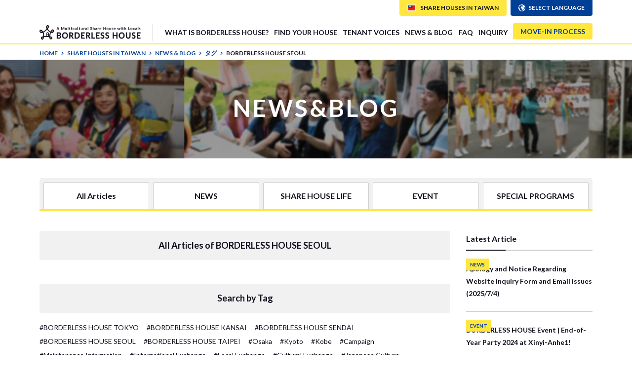

--- FILE ---
content_type: application/javascript
request_url: https://www.borderless-house.com/javascript/colorbox/colorbox-min.js
body_size: 4655
content:
!function(t,e,i){function n(i,n,o){var r=e.createElement(i);return n&&(r.id=Y+n),o&&(r.style.cssText=o),t(r)}function o(){return i.innerHeight?i.innerHeight:t(i).height()}function r(e,i){i!==Object(i)&&(i={}),this.cache={},this.el=e,this.value=function(e){var n;return void 0===this.cache[e]&&(void 0!==(n=t(this.el).attr("data-cbox-"+e))?this.cache[e]=n:void 0!==i[e]?this.cache[e]=i[e]:void 0!==V[e]&&(this.cache[e]=V[e])),this.cache[e]},this.get=function(e){var i=this.value(e);return t.isFunction(i)?i.call(this.el,this):i}}function h(t){var e=k.length,i=(z+t)%e;return 0>i?e+i:i}function a(t,e){return Math.round((/%/.test(t)?("x"===e?W.width():o())/100:1)*parseInt(t,10))}function s(t,e){return t.get("photo")||t.get("photoRegex").test(e)}function l(t,e){return t.get("retinaUrl")&&i.devicePixelRatio>1?e.replace(t.get("photoRegex"),t.get("retinaSuffix")):e}function d(t){"contains"in v[0]&&!v[0].contains(t.target)&&t.target!==w[0]&&(t.stopPropagation(),v.focus())}function c(t){c.str!==t&&(v.add(w).removeClass(c.str).addClass(t),c.str=t)}function g(i){t(e).trigger(i),ht.triggerHandler(i)}function u(i){var o;if(!$){if(o=t(i).data(X),O=new r(i,o),function(e){z=0,e&&!1!==e&&"nofollow"!==e?(k=t("."+Z).filter(function(){return new r(this,t.data(this,X)).get("rel")===e}),-1===(z=k.index(O.el))&&(k=k.add(O.el),z=k.length-1)):k=t(O.el)}(O.get("rel")),!q){q=U=!0,c(O.get("className")),v.css({visibility:"hidden",display:"block",opacity:""}),E=n(at,"LoadedContent","width:0; height:0; overflow:hidden; visibility:hidden"),y.css({width:"",height:""}).append(E),_=b.height()+H.height()+y.outerHeight(!0)-y.height(),j=T.width()+C.width()+y.outerWidth(!0)-y.width(),D=E.outerHeight(!0),N=E.outerWidth(!0);var h=a(O.get("initialWidth"),"x"),s=a(O.get("initialHeight"),"y"),l=O.get("maxWidth"),u=O.get("maxHeight");O.w=Math.max((!1!==l?Math.min(h,a(l,"x")):h)-N-j,0),O.h=Math.max((!1!==u?Math.min(s,a(u,"y")):s)-D-_,0),E.css({width:"",height:O.h}),Q.position(),g(tt),O.get("onOpen"),B.add(L).hide(),v.focus(),O.get("trapFocus")&&e.addEventListener&&(e.addEventListener("focus",d,!0),ht.one(ot,function(){e.removeEventListener("focus",d,!0)})),O.get("returnFocus")&&ht.one(ot,function(){t(O.el).focus()})}var f=parseFloat(O.get("opacity"));w.css({opacity:f==f?f:"",cursor:O.get("overlayClose")?"pointer":"",visibility:"visible"}).show(),O.get("closeButton")?P.html(O.get("close")).appendTo(y):P.appendTo("<div/>"),m()}}function f(){v||(J=!1,W=t(i),v=n(at).attr({id:X,class:!1===t.support.opacity?Y+"IE":"",role:"dialog",tabindex:"-1"}).hide(),w=n(at,"Overlay").hide(),M=t([n(at,"LoadingOverlay")[0],n(at,"LoadingGraphic")[0]]),x=n(at,"Wrapper"),y=n(at,"Content").append(L=n(at,"Title"),F=n(at,"Current"),K=t('<button type="button"/>').attr({id:Y+"Previous"}),S=t('<button type="button"/>').attr({id:Y+"Next"}),R=t('<button type="button"/>').attr({id:Y+"Slideshow"}),M),P=t('<button type="button"/>').attr({id:Y+"Close"}),x.append(n(at).append(n(at,"TopLeft"),b=n(at,"TopCenter"),n(at,"TopRight")),n(at,!1,"clear:left").append(T=n(at,"MiddleLeft"),y,C=n(at,"MiddleRight")),n(at,!1,"clear:left").append(n(at,"BottomLeft"),H=n(at,"BottomCenter"),n(at,"BottomRight"))).find("div div").css({float:"left"}),I=n(at,!1,"position:absolute; width:9999px; visibility:hidden; display:none; max-width:none;"),B=S.add(K).add(F).add(R)),e.body&&!v.parent().length&&t(e.body).append(w,v.append(x,I))}function p(){function i(t){t.which>1||t.shiftKey||t.altKey||t.metaKey||t.ctrlKey||(t.preventDefault(),u(this))}return!!v&&(J||(J=!0,S.click(function(){Q.next()}),K.click(function(){Q.prev()}),P.click(function(){Q.close()}),w.click(function(){O.get("overlayClose")&&Q.close()}),t(e).bind("keydown."+Y,function(t){var e=t.keyCode;q&&O.get("escKey")&&27===e&&(t.preventDefault(),Q.close()),q&&O.get("arrowKey")&&k[1]&&!t.altKey&&(37===e?(t.preventDefault(),K.click()):39===e&&(t.preventDefault(),S.click()))}),t.isFunction(t.fn.on)?t(e).on("click."+Y,"."+Z,i):t("."+Z).live("click."+Y,i)),!0)}function m(){var e,o,r,h=Q.prep,d=++st;if(U=!0,A=!1,g(rt),g(et),O.get("onLoad"),O.h=O.get("height")?a(O.get("height"),"y")-D-_:O.get("innerHeight")&&a(O.get("innerHeight"),"y"),O.w=O.get("width")?a(O.get("width"),"x")-N-j:O.get("innerWidth")&&a(O.get("innerWidth"),"x"),O.mw=O.w,O.mh=O.h,O.get("maxWidth")&&(O.mw=a(O.get("maxWidth"),"x")-N-j,O.mw=O.w&&O.w<O.mw?O.w:O.mw),O.get("maxHeight")&&(O.mh=a(O.get("maxHeight"),"y")-D-_,O.mh=O.h&&O.h<O.mh?O.h:O.mh),e=O.get("href"),G=setTimeout(function(){M.show()},100),O.get("inline")){var c=t(e).eq(0);r=t("<div>").hide().insertBefore(c),ht.one(rt,function(){r.replaceWith(c)}),h(c)}else O.get("iframe")?h(" "):O.get("html")?h(O.get("html")):s(O,e)?(e=l(O,e),A=O.get("createImg"),t(A).addClass(Y+"Photo").bind("error."+Y,function(){h(n(at,"Error").html(O.get("imgError")))}).one("load",function(){d===st&&setTimeout(function(){var e;O.get("retinaImage")&&i.devicePixelRatio>1&&(A.height=A.height/i.devicePixelRatio,A.width=A.width/i.devicePixelRatio),O.get("scalePhotos")&&(o=function(){A.height-=A.height*e,A.width-=A.width*e},O.mw&&A.width>O.mw&&(e=(A.width-O.mw)/A.width,o()),O.mh&&A.height>O.mh&&(e=(A.height-O.mh)/A.height,o())),O.h&&(A.style.marginTop=Math.max(O.mh-A.height,0)/2+"px"),k[1]&&(O.get("loop")||k[z+1])&&(A.style.cursor="pointer",t(A).bind("click."+Y,function(){Q.next()})),A.style.width=A.width+"px",A.style.height=A.height+"px",h(A)},1)}),A.src=e):e&&I.load(e,O.get("data"),function(e,i){d===st&&h("error"===i?n(at,"Error").html(O.get("xhrError")):t(this).contents())})}var w,v,x,y,b,T,C,H,k,W,E,I,M,L,F,R,S,K,P,B,O,_,j,D,N,z,A,q,U,$,G,Q,J,V={html:!1,photo:!1,iframe:!1,inline:!1,transition:"elastic",speed:300,fadeOut:300,width:!1,initialWidth:"600",innerWidth:!1,maxWidth:!1,height:!1,initialHeight:"450",innerHeight:!1,maxHeight:!1,scalePhotos:!0,scrolling:!0,opacity:.9,preloading:!0,className:!1,overlayClose:!0,escKey:!0,arrowKey:!0,top:!1,bottom:!1,left:!1,right:!1,fixed:!1,data:void 0,closeButton:!0,fastIframe:!0,open:!1,reposition:!0,loop:!0,slideshow:!1,slideshowAuto:!0,slideshowSpeed:2500,slideshowStart:"start slideshow",slideshowStop:"stop slideshow",photoRegex:/\.(gif|png|jp(e|g|eg)|bmp|ico|webp|jxr|svg)((#|\?).*)?$/i,retinaImage:!1,retinaUrl:!1,retinaSuffix:"@2x.$1",current:"image {current} of {total}",previous:"previous",next:"next",close:"close",xhrError:"This content failed to load.",imgError:"This image failed to load.",returnFocus:!0,trapFocus:!0,onOpen:!1,onLoad:!1,onComplete:!1,onCleanup:!1,onClosed:!1,rel:function(){return this.rel},href:function(){return t(this).attr("href")},title:function(){return this.title},createImg:function(){var e=new Image,i=t(this).data("cbox-img-attrs");return"object"==typeof i&&t.each(i,function(t,i){e[t]=i}),e},createIframe:function(){var i=e.createElement("iframe"),n=t(this).data("cbox-iframe-attrs");return"object"==typeof n&&t.each(n,function(t,e){i[t]=e}),"frameBorder"in i&&(i.frameBorder=0),"allowTransparency"in i&&(i.allowTransparency="true"),i.name=(new Date).getTime(),i.allowFullscreen=!0,i}},X="colorbox",Y="cbox",Z=Y+"Element",tt=Y+"_open",et=Y+"_load",it=Y+"_complete",nt=Y+"_cleanup",ot=Y+"_closed",rt=Y+"_purge",ht=t("<a/>"),at="div",st=0,lt={},dt=function(){function t(){clearTimeout(h)}function e(){(O.get("loop")||k[z+1])&&(t(),h=setTimeout(Q.next,O.get("slideshowSpeed")))}function i(){R.html(O.get("slideshowStop")).unbind(s).one(s,n),ht.bind(it,e).bind(et,t),v.removeClass(a+"off").addClass(a+"on")}function n(){t(),ht.unbind(it,e).unbind(et,t),R.html(O.get("slideshowStart")).unbind(s).one(s,function(){Q.next(),i()}),v.removeClass(a+"on").addClass(a+"off")}function o(){r=!1,R.hide(),t(),ht.unbind(it,e).unbind(et,t),v.removeClass(a+"off "+a+"on")}var r,h,a=Y+"Slideshow_",s="click."+Y;return function(){r?O.get("slideshow")||(ht.unbind(nt,o),o()):O.get("slideshow")&&k[1]&&(r=!0,ht.one(nt,o),O.get("slideshowAuto")?i():n(),R.show())}}();t[X]||(t(f),Q=t.fn[X]=t[X]=function(e,i){var n=this;return e=e||{},t.isFunction(n)&&(n=t("<a/>"),e.open=!0),n[0]?(f(),p()&&(i&&(e.onComplete=i),n.each(function(){var i=t.data(this,X)||{};t.data(this,X,t.extend(i,e))}).addClass(Z),new r(n[0],e).get("open")&&u(n[0])),n):n},Q.position=function(e,i){function n(){b[0].style.width=H[0].style.width=y[0].style.width=parseInt(v[0].style.width,10)-j+"px",y[0].style.height=T[0].style.height=C[0].style.height=parseInt(v[0].style.height,10)-_+"px"}var r,h,s,l=0,d=0,c=v.offset();if(W.unbind("resize."+Y),v.css({top:-9e4,left:-9e4}),h=W.scrollTop(),s=W.scrollLeft(),O.get("fixed")?(c.top-=h,c.left-=s,v.css({position:"fixed"})):(l=h,d=s,v.css({position:"absolute"})),d+=!1!==O.get("right")?Math.max(W.width()-O.w-N-j-a(O.get("right"),"x"),0):!1!==O.get("left")?a(O.get("left"),"x"):Math.round(Math.max(W.width()-O.w-N-j,0)/2),l+=!1!==O.get("bottom")?Math.max(o()-O.h-D-_-a(O.get("bottom"),"y"),0):!1!==O.get("top")?a(O.get("top"),"y"):Math.round(Math.max(o()-O.h-D-_,0)/2),v.css({top:c.top,left:c.left,visibility:"visible"}),x[0].style.width=x[0].style.height="9999px",r={width:O.w+N+j,height:O.h+D+_,top:l,left:d},e){var g=0;t.each(r,function(t){return r[t]!==lt[t]?void(g=e):void 0}),e=g}lt=r,e||v.css(r),v.dequeue().animate(r,{duration:e||0,complete:function(){n(),U=!1,x[0].style.width=O.w+N+j+"px",x[0].style.height=O.h+D+_+"px",O.get("reposition")&&setTimeout(function(){W.bind("resize."+Y,Q.position)},1),t.isFunction(i)&&i()},step:n})},Q.resize=function(t){var e;q&&((t=t||{}).width&&(O.w=a(t.width,"x")-N-j),t.innerWidth&&(O.w=a(t.innerWidth,"x")),E.css({width:O.w}),t.height&&(O.h=a(t.height,"y")-D-_),t.innerHeight&&(O.h=a(t.innerHeight,"y")),t.innerHeight||t.height||(e=E.scrollTop(),E.css({height:"auto"}),O.h=E.height()),E.css({height:O.h}),e&&E.scrollTop(e),Q.position("none"===O.get("transition")?0:O.get("speed")))},Q.prep=function(i){if(q){var o,a="none"===O.get("transition")?0:O.get("speed");E.remove(),(E=n(at,"LoadedContent").append(i)).hide().appendTo(I.show()).css({width:(O.w=O.w||E.width(),O.w=O.mw&&O.mw<O.w?O.mw:O.w,O.w),overflow:O.get("scrolling")?"auto":"hidden"}).css({height:(O.h=O.h||E.height(),O.h=O.mh&&O.mh<O.h?O.mh:O.h,O.h)}).prependTo(y),I.hide(),t(A).css({float:"none"}),c(O.get("className")),o=function(){function i(){!1===t.support.opacity&&v[0].style.removeAttribute("filter")}var n,o,d=k.length;q&&(o=function(){clearTimeout(G),M.hide(),g(it),O.get("onComplete")},L.html(O.get("title")).show(),E.show(),d>1?("string"==typeof O.get("current")&&F.html(O.get("current").replace("{current}",z+1).replace("{total}",d)).show(),S[O.get("loop")||d-1>z?"show":"hide"]().html(O.get("next")),K[O.get("loop")||z?"show":"hide"]().html(O.get("previous")),dt(),O.get("preloading")&&t.each([h(-1),h(1)],function(){var i,n=k[this],o=new r(n,t.data(n,X)),h=o.get("href");h&&s(o,h)&&(h=l(o,h),i=e.createElement("img"),i.src=h)})):B.hide(),O.get("iframe")?(n=O.get("createIframe"),O.get("scrolling")||(n.scrolling="no"),t(n).attr({src:O.get("href"),class:Y+"Iframe"}).one("load",o).appendTo(E),ht.one(rt,function(){n.src="//about:blank"}),O.get("fastIframe")&&t(n).trigger("load")):o(),"fade"===O.get("transition")?v.fadeTo(a,1,i):i())},"fade"===O.get("transition")?v.fadeTo(a,0,function(){Q.position(0,o)}):Q.position(a,o)}},Q.next=function(){!U&&k[1]&&(O.get("loop")||k[z+1])&&(z=h(1),u(k[z]))},Q.prev=function(){!U&&k[1]&&(O.get("loop")||z)&&(z=h(-1),u(k[z]))},Q.close=function(){q&&!$&&($=!0,q=!1,g(nt),O.get("onCleanup"),W.unbind("."+Y),w.fadeTo(O.get("fadeOut")||0,0),v.stop().fadeTo(O.get("fadeOut")||0,0,function(){v.hide(),w.hide(),g(rt),E.remove(),setTimeout(function(){$=!1,g(ot),O.get("onClosed")},1)}))},Q.remove=function(){v&&(v.stop(),t[X].close(),v.stop(!1,!0).remove(),w.remove(),$=!1,v=null,t("."+Z).removeData(X).removeClass(Z),t(e).unbind("click."+Y).unbind("keydown."+Y))},Q.element=function(){return t(O.el)},Q.settings=V)}(jQuery,document,window);

--- FILE ---
content_type: application/javascript
request_url: https://www.borderless-house.com/bootstrap/bootstrap.min.js
body_size: 11703
content:
if("undefined"==typeof jQuery)throw new Error("Bootstrap's JavaScript requires jQuery. jQuery must be included before Bootstrap's JavaScript.");+function(t){var e=jQuery.fn.jquery.split(" ")[0].split(".");if(e[0]<2&&e[1]<9||1==e[0]&&9==e[1]&&e[2]<1||e[0]>=4)throw new Error("Bootstrap's JavaScript requires at least jQuery v1.9.1 but less than v4.0.0")}(),function(){function t(t,e){if(!(t instanceof e))throw new TypeError("Cannot call a class as a function")}var e="function"==typeof Symbol&&"symbol"==typeof Symbol.iterator?function(t){return typeof t}:function(t){return t&&"function"==typeof Symbol&&t.constructor===Symbol&&t!==Symbol.prototype?"symbol":typeof t},n=function(){function t(t,e){for(var n=0;n<e.length;n++){var i=e[n];i.enumerable=i.enumerable||!1,i.configurable=!0,"value"in i&&(i.writable=!0),Object.defineProperty(t,i.key,i)}}return function(e,n,i){return n&&t(e.prototype,n),i&&t(e,i),e}}(),i=function(t){var e=!1,n={WebkitTransition:"webkitTransitionEnd",MozTransition:"transitionend",OTransition:"oTransitionEnd otransitionend",transition:"transitionend"},i={TRANSITION_END:"bsTransitionEnd",getUID:function(t){do{t+=~~(1e6*Math.random())}while(document.getElementById(t));return t},getSelectorFromElement:function(t){var e=t.getAttribute("data-target");return e||(e=t.getAttribute("href")||"",e=/^#[a-z]/i.test(e)?e:null),e},reflow:function(t){return t.offsetHeight},triggerTransitionEnd:function(n){t(n).trigger(e.end)},supportsTransitionEnd:function(){return Boolean(e)},typeCheckConfig:function(t,e,n){for(var i in n)if(n.hasOwnProperty(i)){var o=n[i],r=e[i],s=r&&function(t){return(t[0]||t).nodeType}(r)?"element":function(t){return{}.toString.call(t).match(/\s([a-zA-Z]+)/)[1].toLowerCase()}(r);if(!new RegExp(o).test(s))throw new Error(t.toUpperCase()+': Option "'+i+'" provided type "'+s+'" but expected type "'+o+'".')}}};return e=function(){if(window.QUnit)return!1;var t=document.createElement("bootstrap");for(var e in n)if(void 0!==t.style[e])return{end:n[e]};return!1}(),t.fn.emulateTransitionEnd=function(e){var n=this,o=!1;return t(this).one(i.TRANSITION_END,function(){o=!0}),setTimeout(function(){o||i.triggerTransitionEnd(n)},e),this},i.supportsTransitionEnd()&&(t.event.special[i.TRANSITION_END]={bindType:e.end,delegateType:e.end,handle:function(e){if(t(e.target).is(this))return e.handleObj.handler.apply(this,arguments)}}),i}(jQuery),o=(function(e){var o="alert",r="bs.alert",s="."+r,a=e.fn[o],l={CLOSE:"close"+s,CLOSED:"closed"+s,CLICK_DATA_API:"click"+s+".data-api"},h={ALERT:"alert",FADE:"fade",SHOW:"show"},c=function(){function o(e){t(this,o),this._element=e}return o.prototype.close=function(t){t=t||this._element;var e=this._getRootElement(t);this._triggerCloseEvent(e).isDefaultPrevented()||this._removeElement(e)},o.prototype.dispose=function(){e.removeData(this._element,r),this._element=null},o.prototype._getRootElement=function(t){var n=i.getSelectorFromElement(t),o=!1;return n&&(o=e(n)[0]),o||(o=e(t).closest("."+h.ALERT)[0]),o},o.prototype._triggerCloseEvent=function(t){var n=e.Event(l.CLOSE);return e(t).trigger(n),n},o.prototype._removeElement=function(t){var n=this;return e(t).removeClass(h.SHOW),i.supportsTransitionEnd()&&e(t).hasClass(h.FADE)?void e(t).one(i.TRANSITION_END,function(e){return n._destroyElement(t,e)}).emulateTransitionEnd(150):void this._destroyElement(t)},o.prototype._destroyElement=function(t){e(t).detach().trigger(l.CLOSED).remove()},o._jQueryInterface=function(t){return this.each(function(){var n=e(this),i=n.data(r);i||(i=new o(this),n.data(r,i)),"close"===t&&i[t](this)})},o._handleDismiss=function(t){return function(e){e&&e.preventDefault(),t.close(this)}},n(o,null,[{key:"VERSION",get:function(){return"4.0.0-alpha.6"}}]),o}();e(document).on(l.CLICK_DATA_API,'[data-dismiss="alert"]',c._handleDismiss(new c)),e.fn[o]=c._jQueryInterface,e.fn[o].Constructor=c,e.fn[o].noConflict=function(){return e.fn[o]=a,c._jQueryInterface}}(jQuery),function(e){var i="button",o="bs.button",r="."+o,s=".data-api",a=e.fn[i],l={ACTIVE:"active",BUTTON:"btn",FOCUS:"focus"},h={DATA_TOGGLE_CARROT:'[data-toggle^="button"]',DATA_TOGGLE:'[data-toggle="buttons"]',INPUT:"input",ACTIVE:".active",BUTTON:".btn"},c={CLICK_DATA_API:"click"+r+s,FOCUS_BLUR_DATA_API:"focus"+r+s+" blur"+r+s},u=function(){function i(e){t(this,i),this._element=e}return i.prototype.toggle=function(){var t=!0,n=e(this._element).closest(h.DATA_TOGGLE)[0];if(n){var i=e(this._element).find(h.INPUT)[0];if(i){if("radio"===i.type)if(i.checked&&e(this._element).hasClass(l.ACTIVE))t=!1;else{var o=e(n).find(h.ACTIVE)[0];o&&e(o).removeClass(l.ACTIVE)}t&&(i.checked=!e(this._element).hasClass(l.ACTIVE),e(i).trigger("change")),i.focus()}}this._element.setAttribute("aria-pressed",!e(this._element).hasClass(l.ACTIVE)),t&&e(this._element).toggleClass(l.ACTIVE)},i.prototype.dispose=function(){e.removeData(this._element,o),this._element=null},i._jQueryInterface=function(t){return this.each(function(){var n=e(this).data(o);n||(n=new i(this),e(this).data(o,n)),"toggle"===t&&n[t]()})},n(i,null,[{key:"VERSION",get:function(){return"4.0.0-alpha.6"}}]),i}();e(document).on(c.CLICK_DATA_API,h.DATA_TOGGLE_CARROT,function(t){t.preventDefault();var n=t.target;e(n).hasClass(l.BUTTON)||(n=e(n).closest(h.BUTTON)),u._jQueryInterface.call(e(n),"toggle")}).on(c.FOCUS_BLUR_DATA_API,h.DATA_TOGGLE_CARROT,function(t){var n=e(t.target).closest(h.BUTTON)[0];e(n).toggleClass(l.FOCUS,/^focus(in)?$/.test(t.type))}),e.fn[i]=u._jQueryInterface,e.fn[i].Constructor=u,e.fn[i].noConflict=function(){return e.fn[i]=a,u._jQueryInterface}}(jQuery),function(o){var r="carousel",s="bs.carousel",a="."+s,l=".data-api",h=o.fn[r],c={interval:5e3,keyboard:!0,slide:!1,pause:"hover",wrap:!0},u={interval:"(number|boolean)",keyboard:"boolean",slide:"(boolean|string)",pause:"(string|boolean)",wrap:"boolean"},d={NEXT:"next",PREV:"prev",LEFT:"left",RIGHT:"right"},f={SLIDE:"slide"+a,SLID:"slid"+a,KEYDOWN:"keydown"+a,MOUSEENTER:"mouseenter"+a,MOUSELEAVE:"mouseleave"+a,LOAD_DATA_API:"load"+a+l,CLICK_DATA_API:"click"+a+l},_={CAROUSEL:"carousel",ACTIVE:"active",SLIDE:"slide",RIGHT:"carousel-item-right",LEFT:"carousel-item-left",NEXT:"carousel-item-next",PREV:"carousel-item-prev",ITEM:"carousel-item"},g={ACTIVE:".active",ACTIVE_ITEM:".active.carousel-item",ITEM:".carousel-item",NEXT_PREV:".carousel-item-next, .carousel-item-prev",INDICATORS:".carousel-indicators",DATA_SLIDE:"[data-slide], [data-slide-to]",DATA_RIDE:'[data-ride="carousel"]'},p=function(){function l(e,n){t(this,l),this._items=null,this._interval=null,this._activeElement=null,this._isPaused=!1,this._isSliding=!1,this._config=this._getConfig(n),this._element=o(e)[0],this._indicatorsElement=o(this._element).find(g.INDICATORS)[0],this._addEventListeners()}return l.prototype.next=function(){if(this._isSliding)throw new Error("Carousel is sliding");this._slide(d.NEXT)},l.prototype.nextWhenVisible=function(){document.hidden||this.next()},l.prototype.prev=function(){if(this._isSliding)throw new Error("Carousel is sliding");this._slide(d.PREVIOUS)},l.prototype.pause=function(t){t||(this._isPaused=!0),o(this._element).find(g.NEXT_PREV)[0]&&i.supportsTransitionEnd()&&(i.triggerTransitionEnd(this._element),this.cycle(!0)),clearInterval(this._interval),this._interval=null},l.prototype.cycle=function(t){t||(this._isPaused=!1),this._interval&&(clearInterval(this._interval),this._interval=null),this._config.interval&&!this._isPaused&&(this._interval=setInterval((document.visibilityState?this.nextWhenVisible:this.next).bind(this),this._config.interval))},l.prototype.to=function(t){var e=this;this._activeElement=o(this._element).find(g.ACTIVE_ITEM)[0];var n=this._getItemIndex(this._activeElement);if(!(t>this._items.length-1||t<0)){if(this._isSliding)return void o(this._element).one(f.SLID,function(){return e.to(t)});if(n===t)return this.pause(),void this.cycle();var i=t>n?d.NEXT:d.PREVIOUS;this._slide(i,this._items[t])}},l.prototype.dispose=function(){o(this._element).off(a),o.removeData(this._element,s),this._items=null,this._config=null,this._element=null,this._interval=null,this._isPaused=null,this._isSliding=null,this._activeElement=null,this._indicatorsElement=null},l.prototype._getConfig=function(t){return t=o.extend({},c,t),i.typeCheckConfig(r,t,u),t},l.prototype._addEventListeners=function(){var t=this;this._config.keyboard&&o(this._element).on(f.KEYDOWN,function(e){return t._keydown(e)}),"hover"!==this._config.pause||"ontouchstart"in document.documentElement||o(this._element).on(f.MOUSEENTER,function(e){return t.pause(e)}).on(f.MOUSELEAVE,function(e){return t.cycle(e)})},l.prototype._keydown=function(t){if(!/input|textarea/i.test(t.target.tagName))switch(t.which){case 37:t.preventDefault(),this.prev();break;case 39:t.preventDefault(),this.next();break;default:return}},l.prototype._getItemIndex=function(t){return this._items=o.makeArray(o(t).parent().find(g.ITEM)),this._items.indexOf(t)},l.prototype._getItemByDirection=function(t,e){var n=t===d.NEXT,i=t===d.PREVIOUS,o=this._getItemIndex(e),r=this._items.length-1;if((i&&0===o||n&&o===r)&&!this._config.wrap)return e;var s=(o+(t===d.PREVIOUS?-1:1))%this._items.length;return-1===s?this._items[this._items.length-1]:this._items[s]},l.prototype._triggerSlideEvent=function(t,e){var n=o.Event(f.SLIDE,{relatedTarget:t,direction:e});return o(this._element).trigger(n),n},l.prototype._setActiveIndicatorElement=function(t){if(this._indicatorsElement){o(this._indicatorsElement).find(g.ACTIVE).removeClass(_.ACTIVE);var e=this._indicatorsElement.children[this._getItemIndex(t)];e&&o(e).addClass(_.ACTIVE)}},l.prototype._slide=function(t,e){var n=this,r=o(this._element).find(g.ACTIVE_ITEM)[0],s=e||r&&this._getItemByDirection(t,r),a=Boolean(this._interval),l=void 0,h=void 0,c=void 0;if(t===d.NEXT?(l=_.LEFT,h=_.NEXT,c=d.LEFT):(l=_.RIGHT,h=_.PREV,c=d.RIGHT),s&&o(s).hasClass(_.ACTIVE))this._isSliding=!1;else{if(!this._triggerSlideEvent(s,c).isDefaultPrevented()&&r&&s){this._isSliding=!0,a&&this.pause(),this._setActiveIndicatorElement(s);var u=o.Event(f.SLID,{relatedTarget:s,direction:c});i.supportsTransitionEnd()&&o(this._element).hasClass(_.SLIDE)?(o(s).addClass(h),i.reflow(s),o(r).addClass(l),o(s).addClass(l),o(r).one(i.TRANSITION_END,function(){o(s).removeClass(l+" "+h).addClass(_.ACTIVE),o(r).removeClass(_.ACTIVE+" "+h+" "+l),n._isSliding=!1,setTimeout(function(){return o(n._element).trigger(u)},0)}).emulateTransitionEnd(600)):(o(r).removeClass(_.ACTIVE),o(s).addClass(_.ACTIVE),this._isSliding=!1,o(this._element).trigger(u)),a&&this.cycle()}}},l._jQueryInterface=function(t){return this.each(function(){var n=o(this).data(s),i=o.extend({},c,o(this).data());"object"===(void 0===t?"undefined":e(t))&&o.extend(i,t);var r="string"==typeof t?t:i.slide;if(n||(n=new l(this,i),o(this).data(s,n)),"number"==typeof t)n.to(t);else if("string"==typeof r){if(void 0===n[r])throw new Error('No method named "'+r+'"');n[r]()}else i.interval&&(n.pause(),n.cycle())})},l._dataApiClickHandler=function(t){var e=i.getSelectorFromElement(this);if(e){var n=o(e)[0];if(n&&o(n).hasClass(_.CAROUSEL)){var r=o.extend({},o(n).data(),o(this).data()),a=this.getAttribute("data-slide-to");a&&(r.interval=!1),l._jQueryInterface.call(o(n),r),a&&o(n).data(s).to(a),t.preventDefault()}}},n(l,null,[{key:"VERSION",get:function(){return"4.0.0-alpha.6"}},{key:"Default",get:function(){return c}}]),l}();o(document).on(f.CLICK_DATA_API,g.DATA_SLIDE,p._dataApiClickHandler),o(window).on(f.LOAD_DATA_API,function(){o(g.DATA_RIDE).each(function(){var t=o(this);p._jQueryInterface.call(t,t.data())})}),o.fn[r]=p._jQueryInterface,o.fn[r].Constructor=p,o.fn[r].noConflict=function(){return o.fn[r]=h,p._jQueryInterface}}(jQuery),function(o){var r="collapse",s="bs.collapse",a="."+s,l=o.fn[r],h={toggle:!0,parent:""},c={toggle:"boolean",parent:"string"},u={SHOW:"show"+a,SHOWN:"shown"+a,HIDE:"hide"+a,HIDDEN:"hidden"+a,CLICK_DATA_API:"click"+a+".data-api"},d={SHOW:"show",COLLAPSE:"collapse",COLLAPSING:"collapsing",COLLAPSED:"collapsed"},f={WIDTH:"width",HEIGHT:"height"},_={ACTIVES:".card > .show, .card > .collapsing",DATA_TOGGLE:'[data-toggle="collapse"]'},g=function(){function a(e,n){t(this,a),this._isTransitioning=!1,this._element=e,this._config=this._getConfig(n),this._triggerArray=o.makeArray(o('[data-toggle="collapse"][href="#'+e.id+'"],[data-toggle="collapse"][data-target="#'+e.id+'"]')),this._parent=this._config.parent?this._getParent():null,this._config.parent||this._addAriaAndCollapsedClass(this._element,this._triggerArray),this._config.toggle&&this.toggle()}return a.prototype.toggle=function(){o(this._element).hasClass(d.SHOW)?this.hide():this.show()},a.prototype.show=function(){var t=this;if(this._isTransitioning)throw new Error("Collapse is transitioning");if(!o(this._element).hasClass(d.SHOW)){var e=void 0,n=void 0;if(this._parent&&((e=o.makeArray(o(this._parent).find(_.ACTIVES))).length||(e=null)),!(e&&(n=o(e).data(s))&&n._isTransitioning)){var r=o.Event(u.SHOW);if(o(this._element).trigger(r),!r.isDefaultPrevented()){e&&(a._jQueryInterface.call(o(e),"hide"),n||o(e).data(s,null));var l=this._getDimension();o(this._element).removeClass(d.COLLAPSE).addClass(d.COLLAPSING),this._element.style[l]=0,this._element.setAttribute("aria-expanded",!0),this._triggerArray.length&&o(this._triggerArray).removeClass(d.COLLAPSED).attr("aria-expanded",!0),this.setTransitioning(!0);var h=function(){o(t._element).removeClass(d.COLLAPSING).addClass(d.COLLAPSE).addClass(d.SHOW),t._element.style[l]="",t.setTransitioning(!1),o(t._element).trigger(u.SHOWN)};if(!i.supportsTransitionEnd())return void h();var c="scroll"+(l[0].toUpperCase()+l.slice(1));o(this._element).one(i.TRANSITION_END,h).emulateTransitionEnd(600),this._element.style[l]=this._element[c]+"px"}}}},a.prototype.hide=function(){var t=this;if(this._isTransitioning)throw new Error("Collapse is transitioning");if(o(this._element).hasClass(d.SHOW)){var e=o.Event(u.HIDE);if(o(this._element).trigger(e),!e.isDefaultPrevented()){var n=this._getDimension(),r=n===f.WIDTH?"offsetWidth":"offsetHeight";this._element.style[n]=this._element[r]+"px",i.reflow(this._element),o(this._element).addClass(d.COLLAPSING).removeClass(d.COLLAPSE).removeClass(d.SHOW),this._element.setAttribute("aria-expanded",!1),this._triggerArray.length&&o(this._triggerArray).addClass(d.COLLAPSED).attr("aria-expanded",!1),this.setTransitioning(!0);var s=function(){t.setTransitioning(!1),o(t._element).removeClass(d.COLLAPSING).addClass(d.COLLAPSE).trigger(u.HIDDEN)};return this._element.style[n]="",i.supportsTransitionEnd()?void o(this._element).one(i.TRANSITION_END,s).emulateTransitionEnd(600):void s()}}},a.prototype.setTransitioning=function(t){this._isTransitioning=t},a.prototype.dispose=function(){o.removeData(this._element,s),this._config=null,this._parent=null,this._element=null,this._triggerArray=null,this._isTransitioning=null},a.prototype._getConfig=function(t){return t=o.extend({},h,t),t.toggle=Boolean(t.toggle),i.typeCheckConfig(r,t,c),t},a.prototype._getDimension=function(){return o(this._element).hasClass(f.WIDTH)?f.WIDTH:f.HEIGHT},a.prototype._getParent=function(){var t=this,e=o(this._config.parent)[0],n='[data-toggle="collapse"][data-parent="'+this._config.parent+'"]';return o(e).find(n).each(function(e,n){t._addAriaAndCollapsedClass(a._getTargetFromElement(n),[n])}),e},a.prototype._addAriaAndCollapsedClass=function(t,e){if(t){var n=o(t).hasClass(d.SHOW);t.setAttribute("aria-expanded",n),e.length&&o(e).toggleClass(d.COLLAPSED,!n).attr("aria-expanded",n)}},a._getTargetFromElement=function(t){var e=i.getSelectorFromElement(t);return e?o(e)[0]:null},a._jQueryInterface=function(t){return this.each(function(){var n=o(this),i=n.data(s),r=o.extend({},h,n.data(),"object"===(void 0===t?"undefined":e(t))&&t);if(!i&&r.toggle&&/show|hide/.test(t)&&(r.toggle=!1),i||(i=new a(this,r),n.data(s,i)),"string"==typeof t){if(void 0===i[t])throw new Error('No method named "'+t+'"');i[t]()}})},n(a,null,[{key:"VERSION",get:function(){return"4.0.0-alpha.6"}},{key:"Default",get:function(){return h}}]),a}();o(document).on(u.CLICK_DATA_API,_.DATA_TOGGLE,function(t){t.preventDefault();var e=g._getTargetFromElement(this),n=o(e).data(s)?"toggle":o(this).data();g._jQueryInterface.call(o(e),n)}),o.fn[r]=g._jQueryInterface,o.fn[r].Constructor=g,o.fn[r].noConflict=function(){return o.fn[r]=l,g._jQueryInterface}}(jQuery),function(e){var o="dropdown",r="bs.dropdown",s="."+r,a=".data-api",l=e.fn[o],h={HIDE:"hide"+s,HIDDEN:"hidden"+s,SHOW:"show"+s,SHOWN:"shown"+s,CLICK:"click"+s,CLICK_DATA_API:"click"+s+a,FOCUSIN_DATA_API:"focusin"+s+a,KEYDOWN_DATA_API:"keydown"+s+a},c={BACKDROP:"dropdown-backdrop",DISABLED:"disabled",SHOW:"show"},u={BACKDROP:".dropdown-backdrop",DATA_TOGGLE:'[data-toggle="dropdown"]',FORM_CHILD:".dropdown form",ROLE_MENU:'[role="menu"]',ROLE_LISTBOX:'[role="listbox"]',NAVBAR_NAV:".navbar-nav",VISIBLE_ITEMS:'[role="menu"] li:not(.disabled) a, [role="listbox"] li:not(.disabled) a'},d=function(){function o(e){t(this,o),this._element=e,this._addEventListeners()}return o.prototype.toggle=function(){if(this.disabled||e(this).hasClass(c.DISABLED))return!1;var t=o._getParentFromElement(this),n=e(t).hasClass(c.SHOW);if(o._clearMenus(),n)return!1;if("ontouchstart"in document.documentElement&&!e(t).closest(u.NAVBAR_NAV).length){var i=document.createElement("div");i.className=c.BACKDROP,e(i).insertBefore(this),e(i).on("click",o._clearMenus)}var r={relatedTarget:this},s=e.Event(h.SHOW,r);return e(t).trigger(s),!s.isDefaultPrevented()&&(this.focus(),this.setAttribute("aria-expanded",!0),e(t).toggleClass(c.SHOW),e(t).trigger(e.Event(h.SHOWN,r)),!1)},o.prototype.dispose=function(){e.removeData(this._element,r),e(this._element).off(s),this._element=null},o.prototype._addEventListeners=function(){e(this._element).on(h.CLICK,this.toggle)},o._jQueryInterface=function(t){return this.each(function(){var n=e(this).data(r);if(n||(n=new o(this),e(this).data(r,n)),"string"==typeof t){if(void 0===n[t])throw new Error('No method named "'+t+'"');n[t].call(this)}})},o._clearMenus=function(t){if(!t||3!==t.which){var n=e(u.BACKDROP)[0];n&&n.parentNode.removeChild(n);for(var i=e.makeArray(e(u.DATA_TOGGLE)),r=0;r<i.length;r++){var s=o._getParentFromElement(i[r]),a={relatedTarget:i[r]};if(e(s).hasClass(c.SHOW)&&!(t&&("click"===t.type&&/input|textarea/i.test(t.target.tagName)||"focusin"===t.type)&&e.contains(s,t.target))){var l=e.Event(h.HIDE,a);e(s).trigger(l),l.isDefaultPrevented()||(i[r].setAttribute("aria-expanded","false"),e(s).removeClass(c.SHOW).trigger(e.Event(h.HIDDEN,a)))}}}},o._getParentFromElement=function(t){var n=void 0,o=i.getSelectorFromElement(t);return o&&(n=e(o)[0]),n||t.parentNode},o._dataApiKeydownHandler=function(t){if(/(38|40|27|32)/.test(t.which)&&!/input|textarea/i.test(t.target.tagName)&&(t.preventDefault(),t.stopPropagation(),!this.disabled&&!e(this).hasClass(c.DISABLED))){var n=o._getParentFromElement(this),i=e(n).hasClass(c.SHOW);if(!i&&27!==t.which||i&&27===t.which){if(27===t.which){var r=e(n).find(u.DATA_TOGGLE)[0];e(r).trigger("focus")}return void e(this).trigger("click")}var s=e(n).find(u.VISIBLE_ITEMS).get();if(s.length){var a=s.indexOf(t.target);38===t.which&&a>0&&a--,40===t.which&&a<s.length-1&&a++,a<0&&(a=0),s[a].focus()}}},n(o,null,[{key:"VERSION",get:function(){return"4.0.0-alpha.6"}}]),o}();e(document).on(h.KEYDOWN_DATA_API,u.DATA_TOGGLE,d._dataApiKeydownHandler).on(h.KEYDOWN_DATA_API,u.ROLE_MENU,d._dataApiKeydownHandler).on(h.KEYDOWN_DATA_API,u.ROLE_LISTBOX,d._dataApiKeydownHandler).on(h.CLICK_DATA_API+" "+h.FOCUSIN_DATA_API,d._clearMenus).on(h.CLICK_DATA_API,u.DATA_TOGGLE,d.prototype.toggle).on(h.CLICK_DATA_API,u.FORM_CHILD,function(t){t.stopPropagation()}),e.fn[o]=d._jQueryInterface,e.fn[o].Constructor=d,e.fn[o].noConflict=function(){return e.fn[o]=l,d._jQueryInterface}}(jQuery),function(o){var r="modal",s="bs.modal",a="."+s,l=o.fn[r],h={backdrop:!0,keyboard:!0,focus:!0,show:!0},c={backdrop:"(boolean|string)",keyboard:"boolean",focus:"boolean",show:"boolean"},u={HIDE:"hide"+a,HIDDEN:"hidden"+a,SHOW:"show"+a,SHOWN:"shown"+a,FOCUSIN:"focusin"+a,RESIZE:"resize"+a,CLICK_DISMISS:"click.dismiss"+a,KEYDOWN_DISMISS:"keydown.dismiss"+a,MOUSEUP_DISMISS:"mouseup.dismiss"+a,MOUSEDOWN_DISMISS:"mousedown.dismiss"+a,CLICK_DATA_API:"click"+a+".data-api"},d={SCROLLBAR_MEASURER:"modal-scrollbar-measure",BACKDROP:"modal-backdrop",OPEN:"modal-open",FADE:"fade",SHOW:"show"},f={DIALOG:".modal-dialog",DATA_TOGGLE:'[data-toggle="modal"]',DATA_DISMISS:'[data-dismiss="modal"]',FIXED_CONTENT:".fixed-top, .fixed-bottom, .is-fixed, .sticky-top"},_=function(){function l(e,n){t(this,l),this._config=this._getConfig(n),this._element=e,this._dialog=o(e).find(f.DIALOG)[0],this._backdrop=null,this._isShown=!1,this._isBodyOverflowing=!1,this._ignoreBackdropClick=!1,this._isTransitioning=!1,this._originalBodyPadding=0,this._scrollbarWidth=0}return l.prototype.toggle=function(t){return this._isShown?this.hide():this.show(t)},l.prototype.show=function(t){var e=this;if(this._isTransitioning)throw new Error("Modal is transitioning");i.supportsTransitionEnd()&&o(this._element).hasClass(d.FADE)&&(this._isTransitioning=!0);var n=o.Event(u.SHOW,{relatedTarget:t});o(this._element).trigger(n),this._isShown||n.isDefaultPrevented()||(this._isShown=!0,this._checkScrollbar(),this._setScrollbar(),o(document.body).addClass(d.OPEN),this._setEscapeEvent(),this._setResizeEvent(),o(this._element).on(u.CLICK_DISMISS,f.DATA_DISMISS,function(t){return e.hide(t)}),o(this._dialog).on(u.MOUSEDOWN_DISMISS,function(){o(e._element).one(u.MOUSEUP_DISMISS,function(t){o(t.target).is(e._element)&&(e._ignoreBackdropClick=!0)})}),this._showBackdrop(function(){return e._showElement(t)}))},l.prototype.hide=function(t){var e=this;if(t&&t.preventDefault(),this._isTransitioning)throw new Error("Modal is transitioning");var n=i.supportsTransitionEnd()&&o(this._element).hasClass(d.FADE);n&&(this._isTransitioning=!0);var r=o.Event(u.HIDE);o(this._element).trigger(r),this._isShown&&!r.isDefaultPrevented()&&(this._isShown=!1,this._setEscapeEvent(),this._setResizeEvent(),o(document).off(u.FOCUSIN),o(this._element).removeClass(d.SHOW),o(this._element).off(u.CLICK_DISMISS),o(this._dialog).off(u.MOUSEDOWN_DISMISS),n?o(this._element).one(i.TRANSITION_END,function(t){return e._hideModal(t)}).emulateTransitionEnd(300):this._hideModal())},l.prototype.dispose=function(){o.removeData(this._element,s),o(window,document,this._element,this._backdrop).off(a),this._config=null,this._element=null,this._dialog=null,this._backdrop=null,this._isShown=null,this._isBodyOverflowing=null,this._ignoreBackdropClick=null,this._originalBodyPadding=null,this._scrollbarWidth=null},l.prototype._getConfig=function(t){return t=o.extend({},h,t),i.typeCheckConfig(r,t,c),t},l.prototype._showElement=function(t){var e=this,n=i.supportsTransitionEnd()&&o(this._element).hasClass(d.FADE);this._element.parentNode&&this._element.parentNode.nodeType===Node.ELEMENT_NODE||document.body.appendChild(this._element),this._element.style.display="block",this._element.removeAttribute("aria-hidden"),this._element.scrollTop=0,n&&i.reflow(this._element),o(this._element).addClass(d.SHOW),this._config.focus&&this._enforceFocus();var r=o.Event(u.SHOWN,{relatedTarget:t}),s=function(){e._config.focus&&e._element.focus(),e._isTransitioning=!1,o(e._element).trigger(r)};n?o(this._dialog).one(i.TRANSITION_END,s).emulateTransitionEnd(300):s()},l.prototype._enforceFocus=function(){var t=this;o(document).off(u.FOCUSIN).on(u.FOCUSIN,function(e){document===e.target||t._element===e.target||o(t._element).has(e.target).length||t._element.focus()})},l.prototype._setEscapeEvent=function(){var t=this;this._isShown&&this._config.keyboard?o(this._element).on(u.KEYDOWN_DISMISS,function(e){27===e.which&&t.hide()}):this._isShown||o(this._element).off(u.KEYDOWN_DISMISS)},l.prototype._setResizeEvent=function(){var t=this;this._isShown?o(window).on(u.RESIZE,function(e){return t._handleUpdate(e)}):o(window).off(u.RESIZE)},l.prototype._hideModal=function(){var t=this;this._element.style.display="none",this._element.setAttribute("aria-hidden","true"),this._isTransitioning=!1,this._showBackdrop(function(){o(document.body).removeClass(d.OPEN),t._resetAdjustments(),t._resetScrollbar(),o(t._element).trigger(u.HIDDEN)})},l.prototype._removeBackdrop=function(){this._backdrop&&(o(this._backdrop).remove(),this._backdrop=null)},l.prototype._showBackdrop=function(t){var e=this,n=o(this._element).hasClass(d.FADE)?d.FADE:"";if(this._isShown&&this._config.backdrop){var r=i.supportsTransitionEnd()&&n;if(this._backdrop=document.createElement("div"),this._backdrop.className=d.BACKDROP,n&&o(this._backdrop).addClass(n),o(this._backdrop).appendTo(document.body),o(this._element).on(u.CLICK_DISMISS,function(t){return e._ignoreBackdropClick?void(e._ignoreBackdropClick=!1):void(t.target===t.currentTarget&&("static"===e._config.backdrop?e._element.focus():e.hide()))}),r&&i.reflow(this._backdrop),o(this._backdrop).addClass(d.SHOW),!t)return;if(!r)return void t();o(this._backdrop).one(i.TRANSITION_END,t).emulateTransitionEnd(150)}else if(!this._isShown&&this._backdrop){o(this._backdrop).removeClass(d.SHOW);var s=function(){e._removeBackdrop(),t&&t()};i.supportsTransitionEnd()&&o(this._element).hasClass(d.FADE)?o(this._backdrop).one(i.TRANSITION_END,s).emulateTransitionEnd(150):s()}else t&&t()},l.prototype._handleUpdate=function(){this._adjustDialog()},l.prototype._adjustDialog=function(){var t=this._element.scrollHeight>document.documentElement.clientHeight;!this._isBodyOverflowing&&t&&(this._element.style.paddingLeft=this._scrollbarWidth+"px"),this._isBodyOverflowing&&!t&&(this._element.style.paddingRight=this._scrollbarWidth+"px")},l.prototype._resetAdjustments=function(){this._element.style.paddingLeft="",this._element.style.paddingRight=""},l.prototype._checkScrollbar=function(){this._isBodyOverflowing=document.body.clientWidth<window.innerWidth,this._scrollbarWidth=this._getScrollbarWidth()},l.prototype._setScrollbar=function(){var t=parseInt(o(f.FIXED_CONTENT).css("padding-right")||0,10);this._originalBodyPadding=document.body.style.paddingRight||"",this._isBodyOverflowing&&(document.body.style.paddingRight=t+this._scrollbarWidth+"px")},l.prototype._resetScrollbar=function(){document.body.style.paddingRight=this._originalBodyPadding},l.prototype._getScrollbarWidth=function(){var t=document.createElement("div");t.className=d.SCROLLBAR_MEASURER,document.body.appendChild(t);var e=t.offsetWidth-t.clientWidth;return document.body.removeChild(t),e},l._jQueryInterface=function(t,n){return this.each(function(){var i=o(this).data(s),r=o.extend({},l.Default,o(this).data(),"object"===(void 0===t?"undefined":e(t))&&t);if(i||(i=new l(this,r),o(this).data(s,i)),"string"==typeof t){if(void 0===i[t])throw new Error('No method named "'+t+'"');i[t](n)}else r.show&&i.show(n)})},n(l,null,[{key:"VERSION",get:function(){return"4.0.0-alpha.6"}},{key:"Default",get:function(){return h}}]),l}();o(document).on(u.CLICK_DATA_API,f.DATA_TOGGLE,function(t){var e=this,n=void 0,r=i.getSelectorFromElement(this);r&&(n=o(r)[0]);var a=o(n).data(s)?"toggle":o.extend({},o(n).data(),o(this).data());"A"!==this.tagName&&"AREA"!==this.tagName||t.preventDefault();var l=o(n).one(u.SHOW,function(t){t.isDefaultPrevented()||l.one(u.HIDDEN,function(){o(e).is(":visible")&&e.focus()})});_._jQueryInterface.call(o(n),a,this)}),o.fn[r]=_._jQueryInterface,o.fn[r].Constructor=_,o.fn[r].noConflict=function(){return o.fn[r]=l,_._jQueryInterface}}(jQuery),function(o){var r="scrollspy",s="bs.scrollspy",a="."+s,l=o.fn[r],h={offset:10,method:"auto",target:""},c={offset:"number",method:"string",target:"(string|element)"},u={ACTIVATE:"activate"+a,SCROLL:"scroll"+a,LOAD_DATA_API:"load"+a+".data-api"},d={DROPDOWN_ITEM:"dropdown-item",DROPDOWN_MENU:"dropdown-menu",NAV_LINK:"nav-link",NAV:"nav",ACTIVE:"active"},f={DATA_SPY:'[data-spy="scroll"]',ACTIVE:".active",LIST_ITEM:".list-item",LI:"li",LI_DROPDOWN:"li.dropdown",NAV_LINKS:".nav-link",DROPDOWN:".dropdown",DROPDOWN_ITEMS:".dropdown-item",DROPDOWN_TOGGLE:".dropdown-toggle"},_={OFFSET:"offset",POSITION:"position"},g=function(){function l(e,n){var i=this;t(this,l),this._element=e,this._scrollElement="BODY"===e.tagName?window:e,this._config=this._getConfig(n),this._selector=this._config.target+" "+f.NAV_LINKS+","+this._config.target+" "+f.DROPDOWN_ITEMS,this._offsets=[],this._targets=[],this._activeTarget=null,this._scrollHeight=0,o(this._scrollElement).on(u.SCROLL,function(t){return i._process(t)}),this.refresh(),this._process()}return l.prototype.refresh=function(){var t=this,e=this._scrollElement!==this._scrollElement.window?_.POSITION:_.OFFSET,n="auto"===this._config.method?e:this._config.method,r=n===_.POSITION?this._getScrollTop():0;this._offsets=[],this._targets=[],this._scrollHeight=this._getScrollHeight();o.makeArray(o(this._selector)).map(function(t){var e=void 0,s=i.getSelectorFromElement(t);return s&&(e=o(s)[0]),e&&(e.offsetWidth||e.offsetHeight)?[o(e)[n]().top+r,s]:null}).filter(function(t){return t}).sort(function(t,e){return t[0]-e[0]}).forEach(function(e){t._offsets.push(e[0]),t._targets.push(e[1])})},l.prototype.dispose=function(){o.removeData(this._element,s),o(this._scrollElement).off(a),this._element=null,this._scrollElement=null,this._config=null,this._selector=null,this._offsets=null,this._targets=null,this._activeTarget=null,this._scrollHeight=null},l.prototype._getConfig=function(t){if("string"!=typeof(t=o.extend({},h,t)).target){var e=o(t.target).attr("id");e||(e=i.getUID(r),o(t.target).attr("id",e)),t.target="#"+e}return i.typeCheckConfig(r,t,c),t},l.prototype._getScrollTop=function(){return this._scrollElement===window?this._scrollElement.pageYOffset:this._scrollElement.scrollTop},l.prototype._getScrollHeight=function(){return this._scrollElement.scrollHeight||Math.max(document.body.scrollHeight,document.documentElement.scrollHeight)},l.prototype._getOffsetHeight=function(){return this._scrollElement===window?window.innerHeight:this._scrollElement.offsetHeight},l.prototype._process=function(){var t=this._getScrollTop()+this._config.offset,e=this._getScrollHeight(),n=this._config.offset+e-this._getOffsetHeight();if(this._scrollHeight!==e&&this.refresh(),t>=n){var i=this._targets[this._targets.length-1];this._activeTarget!==i&&this._activate(i)}else{if(this._activeTarget&&t<this._offsets[0]&&this._offsets[0]>0)return this._activeTarget=null,void this._clear();for(var o=this._offsets.length;o--;){this._activeTarget!==this._targets[o]&&t>=this._offsets[o]&&(void 0===this._offsets[o+1]||t<this._offsets[o+1])&&this._activate(this._targets[o])}}},l.prototype._activate=function(t){this._activeTarget=t,this._clear();var e=this._selector.split(",");e=e.map(function(e){return e+'[data-target="'+t+'"],'+e+'[href="'+t+'"]'});var n=o(e.join(","));n.hasClass(d.DROPDOWN_ITEM)?(n.closest(f.DROPDOWN).find(f.DROPDOWN_TOGGLE).addClass(d.ACTIVE),n.addClass(d.ACTIVE)):n.parents(f.LI).find("> "+f.NAV_LINKS).addClass(d.ACTIVE),o(this._scrollElement).trigger(u.ACTIVATE,{relatedTarget:t})},l.prototype._clear=function(){o(this._selector).filter(f.ACTIVE).removeClass(d.ACTIVE)},l._jQueryInterface=function(t){return this.each(function(){var n=o(this).data(s),i="object"===(void 0===t?"undefined":e(t))&&t;if(n||(n=new l(this,i),o(this).data(s,n)),"string"==typeof t){if(void 0===n[t])throw new Error('No method named "'+t+'"');n[t]()}})},n(l,null,[{key:"VERSION",get:function(){return"4.0.0-alpha.6"}},{key:"Default",get:function(){return h}}]),l}();o(window).on(u.LOAD_DATA_API,function(){for(var t=o.makeArray(o(f.DATA_SPY)),e=t.length;e--;){var n=o(t[e]);g._jQueryInterface.call(n,n.data())}}),o.fn[r]=g._jQueryInterface,o.fn[r].Constructor=g,o.fn[r].noConflict=function(){return o.fn[r]=l,g._jQueryInterface}}(jQuery),function(e){var o="tab",r="bs.tab",s="."+r,a=e.fn[o],l={HIDE:"hide"+s,HIDDEN:"hidden"+s,SHOW:"show"+s,SHOWN:"shown"+s,CLICK_DATA_API:"click"+s+".data-api"},h={DROPDOWN_MENU:"dropdown-menu",ACTIVE:"active",DISABLED:"disabled",FADE:"fade",SHOW:"show"},c={A:"a",LI:"li",DROPDOWN:".dropdown",LIST:"ul:not(.dropdown-menu), ol:not(.dropdown-menu), nav:not(.dropdown-menu)",FADE_CHILD:"> .nav-item .fade, > .fade",ACTIVE:".active",ACTIVE_CHILD:"> .nav-item > .active, > .active",DATA_TOGGLE:'[data-toggle="tab"], [data-toggle="pill"]',DROPDOWN_TOGGLE:".dropdown-toggle",DROPDOWN_ACTIVE_CHILD:"> .dropdown-menu .active"},u=function(){function o(e){t(this,o),this._element=e}return o.prototype.show=function(){var t=this;if(!(this._element.parentNode&&this._element.parentNode.nodeType===Node.ELEMENT_NODE&&e(this._element).hasClass(h.ACTIVE)||e(this._element).hasClass(h.DISABLED))){var n=void 0,o=void 0,r=e(this._element).closest(c.LIST)[0],s=i.getSelectorFromElement(this._element);r&&(o=e.makeArray(e(r).find(c.ACTIVE)),o=o[o.length-1]);var a=e.Event(l.HIDE,{relatedTarget:this._element}),u=e.Event(l.SHOW,{relatedTarget:o});if(o&&e(o).trigger(a),e(this._element).trigger(u),!u.isDefaultPrevented()&&!a.isDefaultPrevented()){s&&(n=e(s)[0]),this._activate(this._element,r);var d=function(){var n=e.Event(l.HIDDEN,{relatedTarget:t._element}),i=e.Event(l.SHOWN,{relatedTarget:o});e(o).trigger(n),e(t._element).trigger(i)};n?this._activate(n,n.parentNode,d):d()}}},o.prototype.dispose=function(){e.removeClass(this._element,r),this._element=null},o.prototype._activate=function(t,n,o){var r=this,s=e(n).find(c.ACTIVE_CHILD)[0],a=o&&i.supportsTransitionEnd()&&(s&&e(s).hasClass(h.FADE)||Boolean(e(n).find(c.FADE_CHILD)[0])),l=function(){return r._transitionComplete(t,s,a,o)};s&&a?e(s).one(i.TRANSITION_END,l).emulateTransitionEnd(150):l(),s&&e(s).removeClass(h.SHOW)},o.prototype._transitionComplete=function(t,n,o,r){if(n){e(n).removeClass(h.ACTIVE);var s=e(n.parentNode).find(c.DROPDOWN_ACTIVE_CHILD)[0];s&&e(s).removeClass(h.ACTIVE),n.setAttribute("aria-expanded",!1)}if(e(t).addClass(h.ACTIVE),t.setAttribute("aria-expanded",!0),o?(i.reflow(t),e(t).addClass(h.SHOW)):e(t).removeClass(h.FADE),t.parentNode&&e(t.parentNode).hasClass(h.DROPDOWN_MENU)){var a=e(t).closest(c.DROPDOWN)[0];a&&e(a).find(c.DROPDOWN_TOGGLE).addClass(h.ACTIVE),t.setAttribute("aria-expanded",!0)}r&&r()},o._jQueryInterface=function(t){return this.each(function(){var n=e(this),i=n.data(r);if(i||(i=new o(this),n.data(r,i)),"string"==typeof t){if(void 0===i[t])throw new Error('No method named "'+t+'"');i[t]()}})},n(o,null,[{key:"VERSION",get:function(){return"4.0.0-alpha.6"}}]),o}();e(document).on(l.CLICK_DATA_API,c.DATA_TOGGLE,function(t){t.preventDefault(),u._jQueryInterface.call(e(this),"show")}),e.fn[o]=u._jQueryInterface,e.fn[o].Constructor=u,e.fn[o].noConflict=function(){return e.fn[o]=a,u._jQueryInterface}}(jQuery),function(o){if("undefined"==typeof Tether)throw new Error("Bootstrap tooltips require Tether (http://tether.io/)");var r="tooltip",s="bs.tooltip",a="."+s,l=o.fn[r],h={animation:!0,template:'<div class="tooltip" role="tooltip"><div class="tooltip-inner"></div></div>',trigger:"hover focus",title:"",delay:0,html:!1,selector:!1,placement:"top",offset:"0 0",constraints:[],container:!1},c={animation:"boolean",template:"string",title:"(string|element|function)",trigger:"string",delay:"(number|object)",html:"boolean",selector:"(string|boolean)",placement:"(string|function)",offset:"string",constraints:"array",container:"(string|element|boolean)"},u={TOP:"bottom center",RIGHT:"middle left",BOTTOM:"top center",LEFT:"middle right"},d={SHOW:"show",OUT:"out"},f={HIDE:"hide"+a,HIDDEN:"hidden"+a,SHOW:"show"+a,SHOWN:"shown"+a,INSERTED:"inserted"+a,CLICK:"click"+a,FOCUSIN:"focusin"+a,FOCUSOUT:"focusout"+a,MOUSEENTER:"mouseenter"+a,MOUSELEAVE:"mouseleave"+a},_={FADE:"fade",SHOW:"show"},g={TOOLTIP:".tooltip",TOOLTIP_INNER:".tooltip-inner"},p={element:!1,enabled:!1},m={HOVER:"hover",FOCUS:"focus",CLICK:"click",MANUAL:"manual"},E=function(){function l(e,n){t(this,l),this._isEnabled=!0,this._timeout=0,this._hoverState="",this._activeTrigger={},this._isTransitioning=!1,this._tether=null,this.element=e,this.config=this._getConfig(n),this.tip=null,this._setListeners()}return l.prototype.enable=function(){this._isEnabled=!0},l.prototype.disable=function(){this._isEnabled=!1},l.prototype.toggleEnabled=function(){this._isEnabled=!this._isEnabled},l.prototype.toggle=function(t){if(t){var e=this.constructor.DATA_KEY,n=o(t.currentTarget).data(e);n||(n=new this.constructor(t.currentTarget,this._getDelegateConfig()),o(t.currentTarget).data(e,n)),n._activeTrigger.click=!n._activeTrigger.click,n._isWithActiveTrigger()?n._enter(null,n):n._leave(null,n)}else{if(o(this.getTipElement()).hasClass(_.SHOW))return void this._leave(null,this);this._enter(null,this)}},l.prototype.dispose=function(){clearTimeout(this._timeout),this.cleanupTether(),o.removeData(this.element,this.constructor.DATA_KEY),o(this.element).off(this.constructor.EVENT_KEY),o(this.element).closest(".modal").off("hide.bs.modal"),this.tip&&o(this.tip).remove(),this._isEnabled=null,this._timeout=null,this._hoverState=null,this._activeTrigger=null,this._tether=null,this.element=null,this.config=null,this.tip=null},l.prototype.show=function(){var t=this;if("none"===o(this.element).css("display"))throw new Error("Please use show on visible elements");var e=o.Event(this.constructor.Event.SHOW);if(this.isWithContent()&&this._isEnabled){if(this._isTransitioning)throw new Error("Tooltip is transitioning");o(this.element).trigger(e);var n=o.contains(this.element.ownerDocument.documentElement,this.element);if(e.isDefaultPrevented()||!n)return;var r=this.getTipElement(),s=i.getUID(this.constructor.NAME);r.setAttribute("id",s),this.element.setAttribute("aria-describedby",s),this.setContent(),this.config.animation&&o(r).addClass(_.FADE);var a="function"==typeof this.config.placement?this.config.placement.call(this,r,this.element):this.config.placement,h=this._getAttachment(a),c=!1===this.config.container?document.body:o(this.config.container);o(r).data(this.constructor.DATA_KEY,this).appendTo(c),o(this.element).trigger(this.constructor.Event.INSERTED),this._tether=new Tether({attachment:h,element:r,target:this.element,classes:p,classPrefix:"bs-tether",offset:this.config.offset,constraints:this.config.constraints,addTargetClasses:!1}),i.reflow(r),this._tether.position(),o(r).addClass(_.SHOW);var u=function(){var e=t._hoverState;t._hoverState=null,t._isTransitioning=!1,o(t.element).trigger(t.constructor.Event.SHOWN),e===d.OUT&&t._leave(null,t)};if(i.supportsTransitionEnd()&&o(this.tip).hasClass(_.FADE))return this._isTransitioning=!0,void o(this.tip).one(i.TRANSITION_END,u).emulateTransitionEnd(l._TRANSITION_DURATION);u()}},l.prototype.hide=function(t){var e=this,n=this.getTipElement(),r=o.Event(this.constructor.Event.HIDE);if(this._isTransitioning)throw new Error("Tooltip is transitioning");var s=function(){e._hoverState!==d.SHOW&&n.parentNode&&n.parentNode.removeChild(n),e.element.removeAttribute("aria-describedby"),o(e.element).trigger(e.constructor.Event.HIDDEN),e._isTransitioning=!1,e.cleanupTether(),t&&t()};o(this.element).trigger(r),r.isDefaultPrevented()||(o(n).removeClass(_.SHOW),this._activeTrigger[m.CLICK]=!1,this._activeTrigger[m.FOCUS]=!1,this._activeTrigger[m.HOVER]=!1,i.supportsTransitionEnd()&&o(this.tip).hasClass(_.FADE)?(this._isTransitioning=!0,o(n).one(i.TRANSITION_END,s).emulateTransitionEnd(150)):s(),this._hoverState="")},l.prototype.isWithContent=function(){return Boolean(this.getTitle())},l.prototype.getTipElement=function(){return this.tip=this.tip||o(this.config.template)[0]},l.prototype.setContent=function(){var t=o(this.getTipElement());this.setElementContent(t.find(g.TOOLTIP_INNER),this.getTitle()),t.removeClass(_.FADE+" "+_.SHOW),this.cleanupTether()},l.prototype.setElementContent=function(t,n){var i=this.config.html;"object"===(void 0===n?"undefined":e(n))&&(n.nodeType||n.jquery)?i?o(n).parent().is(t)||t.empty().append(n):t.text(o(n).text()):t[i?"html":"text"](n)},l.prototype.getTitle=function(){var t=this.element.getAttribute("data-original-title");return t||(t="function"==typeof this.config.title?this.config.title.call(this.element):this.config.title),t},l.prototype.cleanupTether=function(){this._tether&&this._tether.destroy()},l.prototype._getAttachment=function(t){return u[t.toUpperCase()]},l.prototype._setListeners=function(){var t=this;this.config.trigger.split(" ").forEach(function(e){if("click"===e)o(t.element).on(t.constructor.Event.CLICK,t.config.selector,function(e){return t.toggle(e)});else if(e!==m.MANUAL){var n=e===m.HOVER?t.constructor.Event.MOUSEENTER:t.constructor.Event.FOCUSIN,i=e===m.HOVER?t.constructor.Event.MOUSELEAVE:t.constructor.Event.FOCUSOUT;o(t.element).on(n,t.config.selector,function(e){return t._enter(e)}).on(i,t.config.selector,function(e){return t._leave(e)})}o(t.element).closest(".modal").on("hide.bs.modal",function(){return t.hide()})}),this.config.selector?this.config=o.extend({},this.config,{trigger:"manual",selector:""}):this._fixTitle()},l.prototype._fixTitle=function(){var t=e(this.element.getAttribute("data-original-title"));(this.element.getAttribute("title")||"string"!==t)&&(this.element.setAttribute("data-original-title",this.element.getAttribute("title")||""),this.element.setAttribute("title",""))},l.prototype._enter=function(t,e){var n=this.constructor.DATA_KEY;return(e=e||o(t.currentTarget).data(n))||(e=new this.constructor(t.currentTarget,this._getDelegateConfig()),o(t.currentTarget).data(n,e)),t&&(e._activeTrigger["focusin"===t.type?m.FOCUS:m.HOVER]=!0),o(e.getTipElement()).hasClass(_.SHOW)||e._hoverState===d.SHOW?void(e._hoverState=d.SHOW):(clearTimeout(e._timeout),e._hoverState=d.SHOW,e.config.delay&&e.config.delay.show?void(e._timeout=setTimeout(function(){e._hoverState===d.SHOW&&e.show()},e.config.delay.show)):void e.show())},l.prototype._leave=function(t,e){var n=this.constructor.DATA_KEY;if((e=e||o(t.currentTarget).data(n))||(e=new this.constructor(t.currentTarget,this._getDelegateConfig()),o(t.currentTarget).data(n,e)),t&&(e._activeTrigger["focusout"===t.type?m.FOCUS:m.HOVER]=!1),!e._isWithActiveTrigger())return clearTimeout(e._timeout),e._hoverState=d.OUT,e.config.delay&&e.config.delay.hide?void(e._timeout=setTimeout(function(){e._hoverState===d.OUT&&e.hide()},e.config.delay.hide)):void e.hide()},l.prototype._isWithActiveTrigger=function(){for(var t in this._activeTrigger)if(this._activeTrigger[t])return!0;return!1},l.prototype._getConfig=function(t){return(t=o.extend({},this.constructor.Default,o(this.element).data(),t)).delay&&"number"==typeof t.delay&&(t.delay={show:t.delay,hide:t.delay}),i.typeCheckConfig(r,t,this.constructor.DefaultType),t},l.prototype._getDelegateConfig=function(){var t={};if(this.config)for(var e in this.config)this.constructor.Default[e]!==this.config[e]&&(t[e]=this.config[e]);return t},l._jQueryInterface=function(t){return this.each(function(){var n=o(this).data(s),i="object"===(void 0===t?"undefined":e(t))&&t;if((n||!/dispose|hide/.test(t))&&(n||(n=new l(this,i),o(this).data(s,n)),"string"==typeof t)){if(void 0===n[t])throw new Error('No method named "'+t+'"');n[t]()}})},n(l,null,[{key:"VERSION",get:function(){return"4.0.0-alpha.6"}},{key:"Default",get:function(){return h}},{key:"NAME",get:function(){return r}},{key:"DATA_KEY",get:function(){return s}},{key:"Event",get:function(){return f}},{key:"EVENT_KEY",get:function(){return a}},{key:"DefaultType",get:function(){return c}}]),l}();return o.fn[r]=E._jQueryInterface,o.fn[r].Constructor=E,o.fn[r].noConflict=function(){return o.fn[r]=l,E._jQueryInterface},E}(jQuery));!function(i){var r="popover",s="bs.popover",a="."+s,l=i.fn[r],h=i.extend({},o.Default,{placement:"right",trigger:"click",content:"",template:'<div class="popover" role="tooltip"><h3 class="popover-title"></h3><div class="popover-content"></div></div>'}),c=i.extend({},o.DefaultType,{content:"(string|element|function)"}),u={FADE:"fade",SHOW:"show"},d={TITLE:".popover-title",CONTENT:".popover-content"},f={HIDE:"hide"+a,HIDDEN:"hidden"+a,SHOW:"show"+a,SHOWN:"shown"+a,INSERTED:"inserted"+a,CLICK:"click"+a,FOCUSIN:"focusin"+a,FOCUSOUT:"focusout"+a,MOUSEENTER:"mouseenter"+a,MOUSELEAVE:"mouseleave"+a},_=function(o){function l(){return t(this,l),function(t,e){if(!t)throw new ReferenceError("this hasn't been initialised - super() hasn't been called");return!e||"object"!=typeof e&&"function"!=typeof e?t:e}(this,o.apply(this,arguments))}return function(t,e){if("function"!=typeof e&&null!==e)throw new TypeError("Super expression must either be null or a function, not "+typeof e);t.prototype=Object.create(e&&e.prototype,{constructor:{value:t,enumerable:!1,writable:!0,configurable:!0}}),e&&(Object.setPrototypeOf?Object.setPrototypeOf(t,e):t.__proto__=e)}(l,o),l.prototype.isWithContent=function(){return this.getTitle()||this._getContent()},l.prototype.getTipElement=function(){return this.tip=this.tip||i(this.config.template)[0]},l.prototype.setContent=function(){var t=i(this.getTipElement());this.setElementContent(t.find(d.TITLE),this.getTitle()),this.setElementContent(t.find(d.CONTENT),this._getContent()),t.removeClass(u.FADE+" "+u.SHOW),this.cleanupTether()},l.prototype._getContent=function(){return this.element.getAttribute("data-content")||("function"==typeof this.config.content?this.config.content.call(this.element):this.config.content)},l._jQueryInterface=function(t){return this.each(function(){var n=i(this).data(s),o="object"===(void 0===t?"undefined":e(t))?t:null;if((n||!/destroy|hide/.test(t))&&(n||(n=new l(this,o),i(this).data(s,n)),"string"==typeof t)){if(void 0===n[t])throw new Error('No method named "'+t+'"');n[t]()}})},n(l,null,[{key:"VERSION",get:function(){return"4.0.0-alpha.6"}},{key:"Default",get:function(){return h}},{key:"NAME",get:function(){return r}},{key:"DATA_KEY",get:function(){return s}},{key:"Event",get:function(){return f}},{key:"EVENT_KEY",get:function(){return a}},{key:"DefaultType",get:function(){return c}}]),l}(o);i.fn[r]=_._jQueryInterface,i.fn[r].Constructor=_,i.fn[r].noConflict=function(){return i.fn[r]=l,_._jQueryInterface}}(jQuery)}();